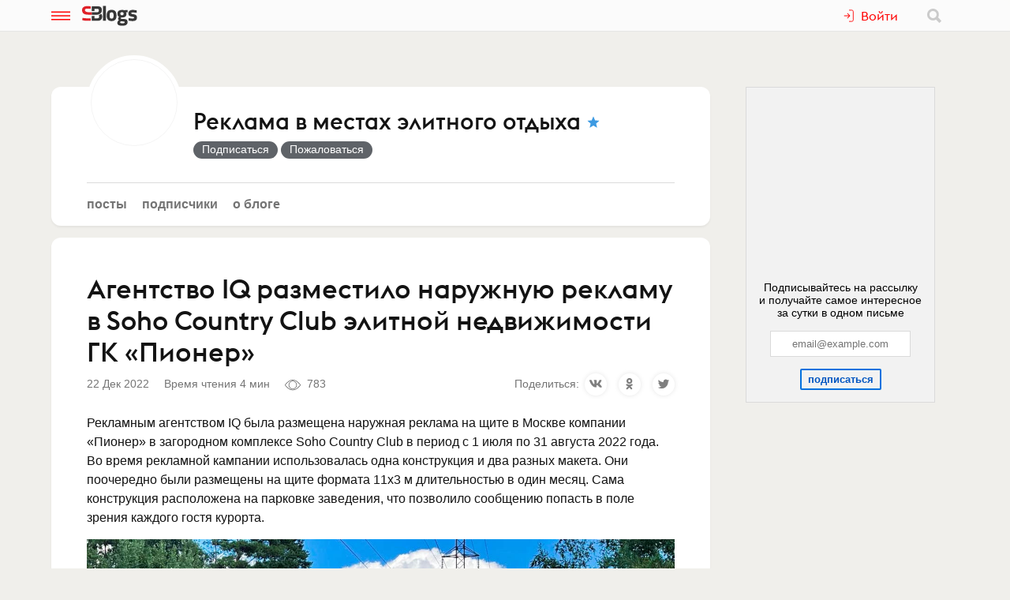

--- FILE ---
content_type: text/html; charset=utf-8
request_url: https://www.sostav.ru/blogs/137596/35885
body_size: 14071
content:
<!doctype html>
<html data-n-head-ssr lang="ru" data-n-head="%7B%22lang%22:%7B%22ssr%22:%22ru%22%7D%7D">
<head >
    <meta data-n-head="ssr" name="robots" content="index, follow"><meta data-n-head="ssr" charset="utf-8"><meta data-n-head="ssr" name="viewport" content="width=device-width, initial-scale=1"><meta data-n-head="ssr" name="msapplication-TileColor" content="#ffffff"><meta data-n-head="ssr" name="theme-color" content="#ffffff"><meta data-n-head="ssr" name="twitter:card" content="summary_large_image"><meta data-n-head="ssr" data-hid="description" name="description" content="Рекламным агентством IQ была размещена наружная реклама на щите в Москве компании «Пионер» в загородном комплексе Soho Country Club в период…"><meta data-n-head="ssr" data-hid="og:url" name="og:url" property="og:url" content="https://www.sostav.ru/blogs/137596/35885"><meta data-n-head="ssr" data-hid="og:title" name="og:title" property="og:title" content="Агентство IQ разместило наружную рекламу в Soho Country Club элитной недвижимости ГК «Пионер»"><meta data-n-head="ssr" data-hid="og:description" name="og:description" property="og:description" content="Рекламным агентством IQ была размещена наружная реклама на щите в Москве компании «Пионер» в загородном комплексе Soho Country Club в период…"><meta data-n-head="ssr" data-hid="og:image" property="og:image" content="https://www.sostav.ru/appi/blogs/feedSocialImage/get?feedId=35885"><meta data-n-head="ssr" data-hid="og:image:width" property="og:image:width" content="1024"><meta data-n-head="ssr" data-hid="og:image:height" property="og:image:height" content="512"><title>Агентство IQ разместило наружную рекламу в Soho Country Club элитной недвижимости ГК «Пионер»</title><base href="/blogs/"><link data-n-head="ssr" rel="apple-touch-icon" sizes="180x180" href="/blogs/favicon/apple-touch-icon.png"><link data-n-head="ssr" rel="icon" type="image/png" sizes="32x32" href="/blogs/favicon/favicon-32x32.png"><link data-n-head="ssr" rel="icon" type="image/png" sizes="16x16" href="/blogs/favicon/favicon-16x16.png"><link data-n-head="ssr" rel="manifest" href="/blogs/site.webmanifest"><link data-n-head="ssr" rel="mask-icon" href="/blogs/favicon/safari-pinned-tab.svg" color="#ff0000"><link data-n-head="ssr" rel="alternate" type="application/rss+xml" href="https://www.sostav.ru/blogsWebServices/ya/feeds/137596.xml" title="Реклама в местах элитного отдыха"><link data-n-head="ssr" rel="alternate" type="application/rss+xml" href="https://www.sostav.ru/blogsWebServices/ya/comments/137596.xml" title="Реклама в местах элитного отдыха"><link data-n-head="ssr" rel="alternate" type="application/rss+xml" href="https://www.sostav.ru/blogsWebServices/blog/137596.xml" title="Реклама в местах элитного отдыха"><link data-n-head="ssr" rel="canonical" href="https://www.sostav.ru/blogs/137596/35885"><script data-n-head="ssr" type="application/ld+json">{"@context":"https://schema.org","@type":"BreadcrumbList","itemListElement":[{"@type":"ListItem","position":1,"item":{"@id":"/blogs/","name":"Бизнес-блоги"}},{"@type":"ListItem","position":2,"item":{"@id":"/blogs/137596","name":"Реклама в местах элитного отдыха"}},{"@type":"ListItem","position":3,"item":{"@id":"/blogs/137596/35885","name":"Агентство IQ разместило наружную рекламу в Soho Country Club элитной недвижимости ГК «Пионер»"}}]}</script><link rel="modulepreload" href="/blogs/_nuxt/cf9f155.modern.js" as="script"><link rel="modulepreload" href="/blogs/_nuxt/5e78372.modern.js" as="script"><link rel="preload" href="/blogs/_nuxt/css/fa90f28.css" as="style"><link rel="modulepreload" href="/blogs/_nuxt/492b76e.modern.js" as="script"><link rel="preload" href="/blogs/_nuxt/css/4efb3e6.css" as="style"><link rel="modulepreload" href="/blogs/_nuxt/9bc48dd.modern.js" as="script"><link rel="modulepreload" href="/blogs/_nuxt/79d5775.modern.js" as="script"><link rel="preload" href="/blogs/_nuxt/css/68a0aec.css" as="style"><link rel="modulepreload" href="/blogs/_nuxt/8014e00.modern.js" as="script"><link rel="stylesheet" href="/blogs/_nuxt/css/fa90f28.css"><link rel="stylesheet" href="/blogs/_nuxt/css/4efb3e6.css"><link rel="stylesheet" href="/blogs/_nuxt/css/68a0aec.css">
</head>
<body >
<div data-server-rendered="true" id="__nuxt"><!----><div id="__layout"><div class="bl p-r"><!----> <div class="bl-header"><div class="bl-container"><div class="bl-header__inner"><div class="d-flex bl-header__brand-group"><button type="button" class="bl-header__item bl-header__menubtn"><svg xmlns="http://www.w3.org/2000/svg" class="bl-header__icon icon sprite-icons"><use href="/blogs/_nuxt/ca3a3a4e1a0de7558f2535186dc3c1f3.svg#i-burger" xlink:href="/blogs/_nuxt/ca3a3a4e1a0de7558f2535186dc3c1f3.svg#i-burger"></use></svg></button> <a href="/blogs/" class="bl-header__brand nuxt-link-active"><svg xmlns="http://www.w3.org/2000/svg" class="bl-header__brand-image icon sprite-icons"><use href="/blogs/_nuxt/ca3a3a4e1a0de7558f2535186dc3c1f3.svg#i-sblogs-logo" xlink:href="/blogs/_nuxt/ca3a3a4e1a0de7558f2535186dc3c1f3.svg#i-sblogs-logo"></use></svg></a></div> <!----> <div class="d-flex ai-c"><!----> <div class="bl-header__search"><form action="/search" aria-label="search" class="d-flex ai-c p-r ml-1 bl-search d-none"><div class="bl-search__input-wrap"><input type="text" name="term" placeholder="Найти в блогах" value="" class="bl-input bl-search__input pr-3"></div> <button type="submit" title="Найти в блогах" class="bl-btn bl-btn--clear bl-btn--sm bl-search__btn"><svg xmlns="http://www.w3.org/2000/svg" class="bl-icon fill-gray icon sprite-icons"><use href="/blogs/_nuxt/ca3a3a4e1a0de7558f2535186dc3c1f3.svg#i-search" xlink:href="/blogs/_nuxt/ca3a3a4e1a0de7558f2535186dc3c1f3.svg#i-search"></use></svg></button></form></div></div></div></div></div> <div class="bl__content bl-content pb-1"><!----> <div data-fetch-key="0"><!----> <div data-fetch-key="1" class="bl-container"><div class="bl-columns-dbl mt-768-1"><div class="bl-columns-dbl__col-wide"><div class="bl-card pt-0 pb-1i p-r"><div class="bl-blog-info pb-2"><div class="bl-blog-info__head"><div class="bl-blog-info__avatar bl-bg-avatar bl-bg-avatar--80-120 bl-bg-avatar--round mr-1-1024 c-p" style="background-image:url(/appi/blogs/avatar/blog?blogId=137596&amp;w=max);"></div> <div><div class="bl-blog-info__title mb-05 mt-1 mt-2-1024 d-flex ai-c"><a href="/blogs/137596" class="bl-link nuxt-link-active">Реклама в местах элитного отдыха</a> <svg xmlns="http://www.w3.org/2000/svg" class="bl-icon--sm fill-blue2 ml-05 icon sprite-icons"><title>Рекомендуем</title><use href="/blogs/_nuxt/ca3a3a4e1a0de7558f2535186dc3c1f3.svg#i-star" xlink:href="/blogs/_nuxt/ca3a3a4e1a0de7558f2535186dc3c1f3.svg#i-star"></use></svg></div> <!----></div></div></div> <div class="mt-1"><ul class="bl-hmenu tt-lc"><li><a href="/blogs/137596" class="bl-link fw-600 bl-exact-active nuxt-link-active">Посты</a></li> <li><a href="/blogs/137596/subscribers" class="bl-link fw-600 bl-exact-active">Подписчики</a></li> <li><a href="/blogs/137596/info" class="bl-link fw-600 bl-exact-active">О блоге</a></li></ul></div></div> <div class="mt-1"><div class="bl-card bl-feed"><div><h1 class="bl-feed__title mb-05">Агентство IQ&nbsp;разместило наружную рекламу в&nbsp;Soho Country Club элитной недвижимости ГК&nbsp;«Пионер»</h1> <div class="d-flex-768 ai-c jc-sb"><div class="bl-text-small t-m mb-05"><span>2022-12-22 15:14:58</span> <span class="ml-1">Время чтения 4 мин</span> <span class="bl-fteaser-s__bot__item ml-1 ws-nw"><svg xmlns="http://www.w3.org/2000/svg" class="bl-fteaser-s__bot__icon icon sprite-icons"><use href="/blogs/_nuxt/ca3a3a4e1a0de7558f2535186dc3c1f3.svg#i-eye" xlink:href="/blogs/_nuxt/ca3a3a4e1a0de7558f2535186dc3c1f3.svg#i-eye"></use></svg> 783</span> <!----> <!----></div> <!----></div> <div class="bl-feed__body bl-feed__body--blocks bl-feed__body bl-feed__body--component"><p>Рекламным агентством IQ была размещена наружная реклама на щите в
Москве компании «Пионер» в загородном комплексе Soho Country Club в период с 1 июля по 31 августа 2022 года. Во время рекламной
кампании использовалась одна конструкция и два разных макета. Они поочередно
были размещены на щите формата 11х3 м длительностью в один месяц. Сама конструкция расположена на
парковке заведения, что позволило сообщению попасть в поле зрения каждого гостя
курорта.</p><div class="bl-feed-block bl-feed-image"><div class="bl-feed-image__in"><a href="/blogs/images/feeds/31/60945.jpg" class="bl-feed-image__link"><!----> <img src="/blogs/images/feeds/31/60945.jpg" alt="" class="bl-feed-image__pic"></a></div> <!----></div><div class="bl-feed-block bl-feed-image"><div class="bl-feed-image__in"><a href="/blogs/images/feeds/31/60947.jpg" class="bl-feed-image__link"><!----> <img src="/blogs/images/feeds/31/60947.jpg" alt="" class="bl-feed-image__pic"></a></div> <!----></div><p>Площадка – Soho Country Club</p><p>На территории клуба можно найти практически все необходимое для
летнего отдыха: пляж с золотым песком и бунгало, пальмы, яхт-клуб и бассейн, площадки
для волейбола и мини-футбола, ресторан с видом на берег залива и пляжный бар. Здесь
проводятся корпоративные и праздничные события от 20 до 800 человек.
Собственные шоу-программы, высококлассный сервис, знаменитая кухня Soho Rooms,
транспортная доступность, уникальный стиль – формула успеха Soho Country Club. </p><p>Аудитория Soho Country Club</p><p>Концепция этого элитного загородного клуба- тропический курорт,
который расположен недалеко от города - всего в 1 км от МКАД. Soho- оптимальное
место отдыха для занятой публики. Ввиду плотного графика, не каждый
предприниматель располагает временем, чтобы отправиться в отпуск за границу. Бизнес-процессы
требуют постоянного присутствия, концентрации и высокой мобильности. Этот
курорт становится местом, где на несколько дней состоятельная публика оставляет
заботы за пределами территории и наслаждается моментом здесь и сейчас. Поэтому
этот клуб так любят известные бизнесмены, топ-менеджеры, банкиры, инфлюенсеры,
спортсмены и медийные личности.</p><p><a target="_blank" rel="noopener" href="https://iq-reklama.com/properties/%d0%bd%d0%b0%d1%80%d1%83%d0%b6%d0%bd%d0%b0%d1%8f-%d1%80%d0%b5%d0%ba%d0%bb%d0%b0%d0%bc%d0%b0-%d0%b2-soho-country-club/">Реклама
в Soho Country Club </a></p><p>Клуб расположен на Новорижском шоссе, часть которого входит в
состав «Рублевки». Это один из самых дорогих районов не только в Москве, но и в
России. Здесь проживают успешные представители разных сфер деятельности:
бизнес, программирование, финансы, государственная служба, эстрада и кино. Такое
местоположение обеспечивает курорт визитами самой состоятельной и влиятельной
публики России. Наружная реклама в Soho Country Club – возможность рассказать о
своем бренде избранной аудитории.</p><div class="bl-feed-block bl-feed-image"><div class="bl-feed-image__in"><a href="/blogs/images/feeds/31/60970.jpg" class="bl-feed-image__link"><!----> <img src="/blogs/images/feeds/31/60970.jpg" alt="" class="bl-feed-image__pic"></a></div> <!----></div><p>Клиент – ГК «Пионер»</p><p>Группа компаний «Пионер» ведет свою деятельность с 2001 года. Она специализируется
на жилой и коммерческой застройке в Москве и Санкт-Петербурге. Общая площадь
проектов компании – 2,1 млн кв. м. Рекламируемый проект - премиальный жилой
комплекс High Life в самом центре Москвы. Здесь, в 6 современных корпусах, имеются
частный кинозал, библиотека с камином, коворкинг, зал для занятий с тренером, двухуровневый
внутренний двор и массажный кабинет.</p><p>Реклама в местах элитного отдыха</p><p><a target="_blank" rel="noopener" href="https://iq-reklama.com/%d0%b0%d0%b3%d0%b5%d0%bd%d1%82%d1%81%d1%82%d0%b2%d0%be-%d0%bd%d0%b0%d1%80%d1%83%d0%b6%d0%bd%d0%be%d0%b9-%d1%80%d0%b5%d0%ba%d0%bb%d0%b0%d0%bc%d1%8b-iq/">Рекламное агентство IQ </a>– оператор наружной, индор и BTL рекламы в
местах элитного отдыха. Компания размещает клиентов в яхт и гольф-клубах,
горнолыжных курортах, премиальных фитнес и spa-центрах, вертолетных и конных
клубах, ресторанах «Рублевки», Москва-сити. На данный момент количество рекламных
конструкций превысило 2&nbsp;500 штук. Агентство IQ работает в Сочи,
Санкт-Петербурге и Москве. </p><p>Напоминаем, что ранее мы провели <a target="_blank" rel="noopener" href="https://iq-reklama.com/indoor-reklama-v-otele-rodina-reklama-ehlitnoj-nedvizhimosti-v-sochi/">рекламную кампанию в отеле Rodina
элитной недвижимости Savvin в Сочи.</a></p></div> <div class="my-2 pt-2 bt-1"><div class="bl-tagline bl-feed__tags mb-1"><span class="bl-tagline__title mr-1">Категории:</span> <a href="/blogs/cat/11" class="bl-tagline__tag mr-1">Кейсы</a></div> <div class="bl-tagline bl-feed__tags mb-1"><span class="bl-tagline__title mr-1">Теги:</span> <a href="/blogs/tags/232" class="bl-tagline__tag mr-1">наружная реклама</a><a href="/blogs/tags/17209" class="bl-tagline__tag mr-1">наружная реклама в Москве</a><a href="/blogs/tags/22764" class="bl-tagline__tag mr-1">реклама в местах элитного отдыха</a><a href="/blogs/tags/23709" class="bl-tagline__tag mr-1">реклама в Москве</a><a href="/blogs/tags/26516" class="bl-tagline__tag mr-1">реклама на щитах</a><a href="/blogs/tags/37339" class="bl-tagline__tag mr-1">реклама на курорте</a><a href="/blogs/tags/38240" class="bl-tagline__tag mr-1">реклама в soho country club</a><a href="/blogs/tags/38241" class="bl-tagline__tag mr-1">реклама на пляже</a><a href="/blogs/tags/38242" class="bl-tagline__tag mr-1">soho country club</a></div> <!----></div> <div class="bl-card__bottom-bar py-1 bg-color-gray-1"><div class="d-flex jc-sb ai-c t-m bl-text-small"><!----></div></div></div></div> <!----></div></div> <div class="bl-columns-dbl__col bl-cover-overlay__spacer"><!----></div></div> <div class="mt-2"><div class="p-1 p-768-0"><div data-fetch-key="2"><div class="bl-card__header__text">Другие материалы блога</div> <div class="observable-block d-flex fw-w jc-sb"><a href="/blogs/137596/74646" class="mt-1 bl-card bl-card--shadow-none bl-link-clear d-block p-r o-h pb-0 observable-item w-320-100 w-768-50 w-1024-33"><div data-src="https://www.sostav.ru/blogs/images/feeds/91/181789.jpg" class="bl-bg-image-16x9 bl-bg-image-contrast bg-size-cover p-a t-0 l-0"></div> <div class="p-r bl-bg-image-16x9"><div class="p-a t-0 l-0"><span class="bl-card__header__text lh-12">Захват ключевых точек: как агентство IQ&nbsp;продолжило диалог с&nbsp;аудиторией ПМЭФ даже на&nbsp;Арбате.</span></div> <div class="mb-1 px-05 p-a b-0 r-0 bl-text-small fw-600"><span class="bl-text-small"><span>2026-01-14 13:56:24</span> <span class="ml-1"><svg xmlns="http://www.w3.org/2000/svg" class="bl-fteaser-s__bot__icon icon sprite-icons"><use href="/blogs/_nuxt/ca3a3a4e1a0de7558f2535186dc3c1f3.svg#i-eye" xlink:href="/blogs/_nuxt/ca3a3a4e1a0de7558f2535186dc3c1f3.svg#i-eye"></use></svg>
                            1288
                        </span> <!----> <!----></span></div></div></a><a href="/blogs/137596/74570" class="mt-1 bl-card bl-card--shadow-none bl-link-clear d-block p-r o-h pb-0 observable-item w-320-100 w-768-50 w-1024-33"><div data-src="https://www.sostav.ru/blogs/images/feeds/91/181584.jpg" class="bl-bg-image-16x9 bl-bg-image-contrast bg-size-cover p-a t-0 l-0"></div> <div class="p-r bl-bg-image-16x9"><div class="p-a t-0 l-0"><span class="bl-card__header__text lh-12">Горный курорт в&nbsp;сердце столицы: как агентство IQ&nbsp;привлекло миллионы взглядов к&nbsp;«Газпром Поляне»</span></div> <div class="mb-1 px-05 p-a b-0 r-0 bl-text-small fw-600"><span class="bl-text-small"><span>2026-01-13 12:41:23</span> <span class="ml-1"><svg xmlns="http://www.w3.org/2000/svg" class="bl-fteaser-s__bot__icon icon sprite-icons"><use href="/blogs/_nuxt/ca3a3a4e1a0de7558f2535186dc3c1f3.svg#i-eye" xlink:href="/blogs/_nuxt/ca3a3a4e1a0de7558f2535186dc3c1f3.svg#i-eye"></use></svg>
                            1257
                        </span> <!----> <!----></span></div></div></a><a href="/blogs/137596/74510" class="mt-1 bl-card bl-card--shadow-none bl-link-clear d-block p-r o-h pb-0 observable-item w-320-100 w-768-50 w-1024-33"><div data-src="https://www.sostav.ru/blogs/images/feeds/91/181450.jpg" class="bl-bg-image-16x9 bl-bg-image-contrast bg-size-cover p-a t-0 l-0"></div> <div class="p-r bl-bg-image-16x9"><div class="p-a t-0 l-0"><span class="bl-card__header__text lh-12">Точное попадание в&nbsp;лунку: рекламное агентство IQ&nbsp;выбрало гольф-клубы для продвижения премиального ЖК&nbsp;«Узоры».</span></div> <div class="mb-1 px-05 p-a b-0 r-0 bl-text-small fw-600"><span class="bl-text-small"><span>2026-01-12 15:53:27</span> <span class="ml-1"><svg xmlns="http://www.w3.org/2000/svg" class="bl-fteaser-s__bot__icon icon sprite-icons"><use href="/blogs/_nuxt/ca3a3a4e1a0de7558f2535186dc3c1f3.svg#i-eye" xlink:href="/blogs/_nuxt/ca3a3a4e1a0de7558f2535186dc3c1f3.svg#i-eye"></use></svg>
                            1341
                        </span> <!----> <!----></span></div></div></a><a href="/blogs/137596/74466" class="mt-1 bl-card bl-card--shadow-none bl-link-clear d-block p-r o-h pb-0 observable-item w-320-100 w-768-50 w-1024-33"><div data-src="https://www.sostav.ru/blogs/images/feeds/91/181322.jpg" class="bl-bg-image-16x9 bl-bg-image-contrast bg-size-cover p-a t-0 l-0"></div> <div class="p-r bl-bg-image-16x9"><div class="p-a t-0 l-0"><span class="bl-card__header__text lh-12">Рекламное агентство IQ&nbsp;запустило indoor-кампанию для Aura SPA в&nbsp;бизнес-центрах Москвы.</span></div> <div class="mb-1 px-05 p-a b-0 r-0 bl-text-small fw-600"><span class="bl-text-small"><span>2026-01-11 14:35:58</span> <span class="ml-1"><svg xmlns="http://www.w3.org/2000/svg" class="bl-fteaser-s__bot__icon icon sprite-icons"><use href="/blogs/_nuxt/ca3a3a4e1a0de7558f2535186dc3c1f3.svg#i-eye" xlink:href="/blogs/_nuxt/ca3a3a4e1a0de7558f2535186dc3c1f3.svg#i-eye"></use></svg>
                            962
                        </span> <!----> <!----></span></div></div></a><a href="/blogs/137596/74465" class="mt-1 bl-card bl-card--shadow-none bl-link-clear d-block p-r o-h pb-0 observable-item w-320-100 w-768-50 w-1024-33"><div data-src="https://www.sostav.ru/blogs/images/feeds/91/181308.jpg" class="bl-bg-image-16x9 bl-bg-image-contrast bg-size-cover p-a t-0 l-0"></div> <div class="p-r bl-bg-image-16x9"><div class="p-a t-0 l-0"><span class="bl-card__header__text lh-12">Для инвесторов и&nbsp;эстетов: как агентство IQ&nbsp;провело спонсорство «Бадаевского» проекта в&nbsp;мире, где деньги — искусство</span></div> <div class="mb-1 px-05 p-a b-0 r-0 bl-text-small fw-600"><span class="bl-text-small"><span>2026-01-11 13:43:45</span> <span class="ml-1"><svg xmlns="http://www.w3.org/2000/svg" class="bl-fteaser-s__bot__icon icon sprite-icons"><use href="/blogs/_nuxt/ca3a3a4e1a0de7558f2535186dc3c1f3.svg#i-eye" xlink:href="/blogs/_nuxt/ca3a3a4e1a0de7558f2535186dc3c1f3.svg#i-eye"></use></svg>
                            1167
                        </span> <!----> <!----></span></div></div></a><a href="/blogs/137596/74446" class="mt-1 bl-card bl-card--shadow-none bl-link-clear d-block p-r o-h pb-0 observable-item w-320-100 w-768-50 w-1024-33"><div data-src="https://www.sostav.ru/blogs/images/feeds/91/181242.jpg" class="bl-bg-image-16x9 bl-bg-image-contrast bg-size-cover p-a t-0 l-0"></div> <div class="p-r bl-bg-image-16x9"><div class="p-a t-0 l-0"><span class="bl-card__header__text lh-12">От Москва-Сити до&nbsp;глянца: рекламное агентство IQ&nbsp;реализовало комплексную кампанию для «Газпром Поляны».</span></div> <div class="mb-1 px-05 p-a b-0 r-0 bl-text-small fw-600"><span class="bl-text-small"><span>2026-01-10 15:52:23</span> <span class="ml-1"><svg xmlns="http://www.w3.org/2000/svg" class="bl-fteaser-s__bot__icon icon sprite-icons"><use href="/blogs/_nuxt/ca3a3a4e1a0de7558f2535186dc3c1f3.svg#i-eye" xlink:href="/blogs/_nuxt/ca3a3a4e1a0de7558f2535186dc3c1f3.svg#i-eye"></use></svg>
                            1115
                        </span> <!----> <!----></span></div></div></a></div></div></div> <!----> <div class="p-1 p-768-0"><div data-fetch-key="3"><div class="bl-card__header__text mt-1">Еще материалы</div> <div class="observable-block d-flex fw-w jc-sb"><a href="/blogs/31628/74885" class="mt-1 bl-card bl-card--shadow-none bl-link-clear d-block p-r o-h pb-0 observable-item w-320-100 w-768-50 w-1200-33"><div data-src="https://www.sostav.ru/blogs/images/feeds/92/182547.jpg" class="bl-bg-image-16x9 bl-bg-image-contrast bg-size-cover p-a t-0 l-0"></div> <div class="p-r bl-bg-image-16x9"><div class="p-a t-0 l-0"><span class="bl-card__header__text lh-12">Полезный дайджест про наружную рекламу</span></div> <div class="mb-1 px-05 p-a b-0 r-0 bl-text-small fw-600"><span class="bl-text-small"><span>2026-01-18 15:24:39</span> <span class="ml-1"><svg xmlns="http://www.w3.org/2000/svg" class="bl-fteaser-s__bot__icon icon sprite-icons"><use href="/blogs/_nuxt/ca3a3a4e1a0de7558f2535186dc3c1f3.svg#i-eye" xlink:href="/blogs/_nuxt/ca3a3a4e1a0de7558f2535186dc3c1f3.svg#i-eye"></use></svg>
                            46
                        </span> <!----> <!----></span></div></div></a><a href="/blogs/263188/74843" class="mt-1 bl-card bl-card--shadow-none bl-link-clear d-block p-r o-h pb-0 observable-item w-320-100 w-768-50 w-1200-33"><div data-src="https://www.sostav.ru/blogs/images/feeds/92/182475.jpg" class="bl-bg-image-16x9 bl-bg-image-contrast bg-size-cover p-a t-0 l-0"></div> <div class="p-r bl-bg-image-16x9"><div class="p-a t-0 l-0"><span class="bl-card__header__text lh-12">Как я&nbsp;машину продавал</span></div> <div class="mb-1 px-05 p-a b-0 r-0 bl-text-small fw-600"><span class="bl-text-small"><span>2026-01-16 19:07:02</span> <span class="ml-1"><svg xmlns="http://www.w3.org/2000/svg" class="bl-fteaser-s__bot__icon icon sprite-icons"><use href="/blogs/_nuxt/ca3a3a4e1a0de7558f2535186dc3c1f3.svg#i-eye" xlink:href="/blogs/_nuxt/ca3a3a4e1a0de7558f2535186dc3c1f3.svg#i-eye"></use></svg>
                            298
                        </span> <!----> <!----></span></div></div></a><a href="/blogs/52884/74798" class="mt-1 bl-card bl-card--shadow-none bl-link-clear d-block p-r o-h pb-0 observable-item w-320-100 w-768-50 w-1200-33"><div data-src="https://www.sostav.ru/blogs/images/feeds/92/182308.jpg" class="bl-bg-image-16x9 bl-bg-image-contrast bg-size-cover p-a t-0 l-0"></div> <div class="p-r bl-bg-image-16x9"><div class="p-a t-0 l-0"><span class="bl-card__header__text lh-12">Эксперт АБКР проведёт вебинар на&nbsp;платформе бизнес-сообщества Electronica Connect</span></div> <div class="mb-1 px-05 p-a b-0 r-0 bl-text-small fw-600"><span class="bl-text-small"><span>2026-01-16 12:59:41</span> <span class="ml-1"><svg xmlns="http://www.w3.org/2000/svg" class="bl-fteaser-s__bot__icon icon sprite-icons"><use href="/blogs/_nuxt/ca3a3a4e1a0de7558f2535186dc3c1f3.svg#i-eye" xlink:href="/blogs/_nuxt/ca3a3a4e1a0de7558f2535186dc3c1f3.svg#i-eye"></use></svg>
                            433
                        </span> <!----> <!----></span></div></div></a><a href="/blogs/52884/74761" class="mt-1 bl-card bl-card--shadow-none bl-link-clear d-block p-r o-h pb-0 observable-item w-320-100 w-768-50 w-1200-33"><div data-src="https://www.sostav.ru/blogs/images/feeds/92/182176.jpg" class="bl-bg-image-16x9 bl-bg-image-contrast bg-size-cover p-a t-0 l-0"></div> <div class="p-r bl-bg-image-16x9"><div class="p-a t-0 l-0"><span class="bl-card__header__text lh-12">Амбассадоры АБКР выступят на&nbsp;конференции по&nbsp;маркетингу молочной отрасли в&nbsp;рамках DairyTech</span></div> <div class="mb-1 px-05 p-a b-0 r-0 bl-text-small fw-600"><span class="bl-text-small"><span>2026-01-15 19:29:01</span> <span class="ml-1"><svg xmlns="http://www.w3.org/2000/svg" class="bl-fteaser-s__bot__icon icon sprite-icons"><use href="/blogs/_nuxt/ca3a3a4e1a0de7558f2535186dc3c1f3.svg#i-eye" xlink:href="/blogs/_nuxt/ca3a3a4e1a0de7558f2535186dc3c1f3.svg#i-eye"></use></svg>
                            598
                        </span> <!----> <!----></span></div></div></a><a href="/blogs/263188/74755" class="mt-1 bl-card bl-card--shadow-none bl-link-clear d-block p-r o-h pb-0 observable-item w-320-100 w-768-50 w-1200-33"><div data-src="https://www.sostav.ru/blogs/images/feeds/92/182156.jpg" class="bl-bg-image-16x9 bl-bg-image-contrast bg-size-cover p-a t-0 l-0"></div> <div class="p-r bl-bg-image-16x9"><div class="p-a t-0 l-0"><span class="bl-card__header__text lh-12">Будущее YouTube</span></div> <div class="mb-1 px-05 p-a b-0 r-0 bl-text-small fw-600"><span class="bl-text-small"><span>2026-01-15 18:12:11</span> <span class="ml-1"><svg xmlns="http://www.w3.org/2000/svg" class="bl-fteaser-s__bot__icon icon sprite-icons"><use href="/blogs/_nuxt/ca3a3a4e1a0de7558f2535186dc3c1f3.svg#i-eye" xlink:href="/blogs/_nuxt/ca3a3a4e1a0de7558f2535186dc3c1f3.svg#i-eye"></use></svg>
                            418
                        </span> <span class="ml-1"><svg xmlns="http://www.w3.org/2000/svg" class="bl-fteaser-s__bot__icon icon sprite-icons"><use href="/blogs/_nuxt/ca3a3a4e1a0de7558f2535186dc3c1f3.svg#i-comment" xlink:href="/blogs/_nuxt/ca3a3a4e1a0de7558f2535186dc3c1f3.svg#i-comment"></use></svg>
                            1
                        </span> <!----></span></div></div></a><a href="/blogs/3119/74736" class="mt-1 bl-card bl-card--shadow-none bl-link-clear d-block p-r o-h pb-0 observable-item w-320-100 w-768-50 w-1200-33"><div data-src="https://www.sostav.ru/blogs/images/feeds/92/182112.jpg" class="bl-bg-image-16x9 bl-bg-image-contrast bg-size-cover p-a t-0 l-0"></div> <div class="p-r bl-bg-image-16x9"><div class="p-a t-0 l-0"><span class="bl-card__header__text lh-12">Архитектурно-орнаментальные главы подготовлены</span></div> <div class="mb-1 px-05 p-a b-0 r-0 bl-text-small fw-600"><span class="bl-text-small"><span>2026-01-15 14:48:33</span> <span class="ml-1"><svg xmlns="http://www.w3.org/2000/svg" class="bl-fteaser-s__bot__icon icon sprite-icons"><use href="/blogs/_nuxt/ca3a3a4e1a0de7558f2535186dc3c1f3.svg#i-eye" xlink:href="/blogs/_nuxt/ca3a3a4e1a0de7558f2535186dc3c1f3.svg#i-eye"></use></svg>
                            429
                        </span> <!----> <!----></span></div></div></a></div></div></div></div></div></div></div> <!----> <!----><!----><!----><!----><!----><!----><!----><!----><!----></div></div></div><script>window.__NUXT__=(function(a,b,c,d,e,f,g,h,i,j,k,l,m,n,o,p,q,r,s,t,u,v,w,x,y,z,A,B,C,D,E,F,G,H,I,J,K,L,M,N,O,P,Q,R,S,T,U,V,W,X,Y,Z,_,$,aa,ab,ac,ad,ae,af,ag,ah,ai,aj,ak,al){return {layout:"blogs",data:[{blog:b,fetchErrors:M},{}],fetch:{"0":{blog:{blogId:c,title:u,notes:"Агентство наружной рекламы IQ специализируется на размещении рекламы в местах элитного отдыха. В блоге мы делимся с читателями мировыми и российскими кейсами рекламы в местах элитного отдыха (горнолыж",created:"2015-02-02 17:47:40",feedsCount:312,postsCount:25,lastFeedDate:N,lastFeedId:O,hits:711843,subscribersCount:14,isCorporate:a,company:n,ballsAvg:"4.880598",logoExists:g,blogVerified:a,ownerData:{id:c,username:h,avatar:i,avatarExists:a},userSubscribed:b,notesFull:"Агентство наружной рекламы IQ специализируется на размещении рекламы в местах элитного отдыха. В блоге мы делимся с читателями мировыми и российскими кейсами рекламы в местах элитного отдыха (горнолыжные курорты, гольф-, яхт-клубы и т.д.), новостями нашей компании (обновление адресной программы, анонсирование новых направлений деятельности).",coverImage:f,avatar:o,meta:{title:u,desc:"Агентство наружной рекламы IQ специализируется на размещении рекламы в местах элитного отдыха. В блоге мы делимся с читателями мировыми и российскими кейсами рекламы в местах элитного отдыха...",canonical:"https:\u002F\u002Fwww.sostav.ru\u002Fblogs\u002F137596",image:"https:\u002F\u002Fwww.sostav.ru\u002Fappi\u002Fblogs\u002FblogSocialImage\u002Fget?blogId=137596",imageWidth:1024,imageHeight:512,jsonLd:[{"@context":P,"@type":Q,itemListElement:[{"@type":v,position:R,item:{"@id":D,name:S}},{"@type":v,position:T,item:{"@id":U,name:u}}]}]}},fetchErrors:M},"1":{feed:{IDFEED:"35885",IDUSER:c,IDPOSTER:c,IDCATEGORY:q,TITLE:"Агентство IQ&nbsp;разместило наружную рекламу в&nbsp;Soho Country Club элитной недвижимости ГК&nbsp;«Пионер»",BODY:"\u003Cp\u003EРекламным агентством IQ была размещена наружная реклама на щите в Москве компании «Пионер» в загородном комплексе Soho Country Club в период с 1 июля по 31 августа 2022 года. Во время рекламной кампании использовалась одна конструкция и два разных макета. Они поочередно были размещены на щите формата 11х3 м длительностью в один месяц. Сама конструкция расположена на парковке заведения, что позволило сообщению попасть в поле зрения каждого гостя курорта.\u003C\u002Fp\u003E\u003Cfigure class=\"f-block f-block-image\"\u003E\u003Cimg src=\"\u002Fblogs\u002Fimages\u002Ffeeds\u002F31\u002F60945.jpg\" class=\"f-block-image__pic\" \u002F\u003E\u003C\u002Ffigure\u003E\u003Cfigure class=\"f-block f-block-image\"\u003E\u003Cimg src=\"\u002Fblogs\u002Fimages\u002Ffeeds\u002F31\u002F60947.jpg\" class=\"f-block-image__pic\" \u002F\u003E\u003C\u002Ffigure\u003E\u003Cp\u003EПлощадка – Soho Country Club\u003C\u002Fp\u003E\u003Cp\u003EНа территории клуба можно найти практически все необходимое для летнего отдыха: пляж с золотым песком и бунгало, пальмы, яхт-клуб и бассейн, площадки для волейбола и мини-футбола, ресторан с видом на берег залива и пляжный бар. Здесь проводятся корпоративные и праздничные события от 20 до 800 человек. Собственные шоу-программы, высококлассный сервис, знаменитая кухня Soho Rooms, транспортная доступность, уникальный стиль – формула успеха Soho Country Club. \u003C\u002Fp\u003E\u003Cp\u003EАудитория Soho Country Club\u003C\u002Fp\u003E\u003Cp\u003EКонцепция этого элитного загородного клуба- тропический курорт, который расположен недалеко от города - всего в 1 км от МКАД. Soho- оптимальное место отдыха для занятой публики. Ввиду плотного графика, не каждый предприниматель располагает временем, чтобы отправиться в отпуск за границу. Бизнес-процессы требуют постоянного присутствия, концентрации и высокой мобильности. Этот курорт становится местом, где на несколько дней состоятельная публика оставляет заботы за пределами территории и наслаждается моментом здесь и сейчас. Поэтому этот клуб так любят известные бизнесмены, топ-менеджеры, банкиры, инфлюенсеры, спортсмены и медийные личности.\u003C\u002Fp\u003E\u003Cp\u003E\u003Ca target=\"_blank\" rel=\"nofollow noreferrer noopener\" href=\"https:\u002F\u002Fiq-reklama.com\u002Fproperties\u002F%d0%bd%d0%b0%d1%80%d1%83%d0%b6%d0%bd%d0%b0%d1%8f-%d1%80%d0%b5%d0%ba%d0%bb%d0%b0%d0%bc%d0%b0-%d0%b2-soho-country-club\u002F\" \u003EРеклама в Soho Country Club \u003C\u002Fa\u003E\u003C\u002Fp\u003E\u003Cp\u003EКлуб расположен на Новорижском шоссе, часть которого входит в состав «Рублевки». Это один из самых дорогих районов не только в Москве, но и в России. Здесь проживают успешные представители разных сфер деятельности: бизнес, программирование, финансы, государственная служба, эстрада и кино. Такое местоположение обеспечивает курорт визитами самой состоятельной и влиятельной публики России. Наружная реклама в Soho Country Club – возможность рассказать о своем бренде избранной аудитории.\u003C\u002Fp\u003E\u003Cfigure class=\"f-block f-block-image\"\u003E\u003Cimg src=\"\u002Fblogs\u002Fimages\u002Ffeeds\u002F31\u002F60970.jpg\" class=\"f-block-image__pic\" \u002F\u003E\u003C\u002Ffigure\u003E\u003Cp\u003EКлиент – ГК «Пионер»\u003C\u002Fp\u003E\u003Cp\u003EГруппа компаний «Пионер» ведет свою деятельность с 2001 года. Она специализируется на жилой и коммерческой застройке в Москве и Санкт-Петербурге. Общая площадь проектов компании – 2,1 млн кв. м. Рекламируемый проект - премиальный жилой комплекс High Life в самом центре Москвы. Здесь, в 6 современных корпусах, имеются частный кинозал, библиотека с камином, коворкинг, зал для занятий с тренером, двухуровневый внутренний двор и массажный кабинет.\u003C\u002Fp\u003E\u003Cp\u003EРеклама в местах элитного отдыха\u003C\u002Fp\u003E\u003Cp\u003E\u003Ca target=\"_blank\" rel=\"nofollow noreferrer noopener\" href=\"https:\u002F\u002Fiq-reklama.com\u002F%d0%b0%d0%b3%d0%b5%d0%bd%d1%82%d1%81%d1%82%d0%b2%d0%be-%d0%bd%d0%b0%d1%80%d1%83%d0%b6%d0%bd%d0%be%d0%b9-%d1%80%d0%b5%d0%ba%d0%bb%d0%b0%d0%bc%d1%8b-iq\u002F\" \u003EРекламное агентство IQ \u003C\u002Fa\u003E– оператор наружной, индор и BTL рекламы в местах элитного отдыха. Компания размещает клиентов в яхт и гольф-клубах, горнолыжных курортах, премиальных фитнес и spa-центрах, вертолетных и конных клубах, ресторанах «Рублевки», Москва-сити. На данный момент количество рекламных конструкций превысило 2 500 штук. Агентство IQ работает в Сочи, Санкт-Петербурге и Москве. \u003C\u002Fp\u003E\u003Cp\u003EНапоминаем, что ранее мы провели \u003Ca target=\"_blank\" rel=\"nofollow noreferrer noopener\" href=\"https:\u002F\u002Fiq-reklama.com\u002Findoor-reklama-v-otele-rodina-reklama-ehlitnoj-nedvizhimosti-v-sochi\u002F\" \u003Eрекламную кампанию в отеле Rodina элитной недвижимости Savvin в Сочи.\u003C\u002Fa\u003E\u003C\u002Fp\u003E",BODY_SOURCE:{time:1671711298346,blocks:[{id:"XaWWA681GD",type:j,data:{text:"Рекламным агентством IQ была размещена наружная реклама на щите в\nМоскве компании «Пионер» в загородном комплексе Soho Country Club в период с 1 июля по 31 августа 2022 года. Во время рекламной\nкампании использовалась одна конструкция и два разных макета. Они поочередно\nбыли размещены на щите формата 11х3 м длительностью в один месяц. Сама конструкция расположена на\nпарковке заведения, что позволило сообщению попасть в поле зрения каждого гостя\nкурорта."}},{id:"9gGsp8GjEA",type:E,data:{image:{type:F,url:"\u002Fblogs\u002Fimages\u002Ffeeds\u002F31\u002F60945.jpg",width:1253,height:940,id:60945},caption:k,link:k,formatWide:b,formatBorder:b}},{id:"VyddX_aQhX",type:E,data:{image:{type:F,url:"\u002Fblogs\u002Fimages\u002Ffeeds\u002F31\u002F60947.jpg",width:1261,height:946,id:60947},caption:k,link:k,formatWide:b,formatBorder:b}},{id:"wzLE4PgZj8",type:j,data:{text:"Площадка – Soho Country Club"}},{id:"oXJL3v8AN2",type:j,data:{text:"На территории клуба можно найти практически все необходимое для\nлетнего отдыха: пляж с золотым песком и бунгало, пальмы, яхт-клуб и бассейн, площадки\nдля волейбола и мини-футбола, ресторан с видом на берег залива и пляжный бар. Здесь\nпроводятся корпоративные и праздничные события от 20 до 800 человек.\nСобственные шоу-программы, высококлассный сервис, знаменитая кухня Soho Rooms,\nтранспортная доступность, уникальный стиль – формула успеха Soho Country Club. "}},{id:"OaWI5mW9h9",type:j,data:{text:"Аудитория Soho Country Club"}},{id:"Xwts85lvC_",type:j,data:{text:"Концепция этого элитного загородного клуба- тропический курорт,\nкоторый расположен недалеко от города - всего в 1 км от МКАД. Soho- оптимальное\nместо отдыха для занятой публики. Ввиду плотного графика, не каждый\nпредприниматель располагает временем, чтобы отправиться в отпуск за границу. Бизнес-процессы\nтребуют постоянного присутствия, концентрации и высокой мобильности. Этот\nкурорт становится местом, где на несколько дней состоятельная публика оставляет\nзаботы за пределами территории и наслаждается моментом здесь и сейчас. Поэтому\nэтот клуб так любят известные бизнесмены, топ-менеджеры, банкиры, инфлюенсеры,\nспортсмены и медийные личности."}},{id:"ADCAX5WUZf",type:j,data:{text:"\u003Ca target=\"_blank\" rel=\"noopener\" href=\"https:\u002F\u002Fiq-reklama.com\u002Fproperties\u002F%d0%bd%d0%b0%d1%80%d1%83%d0%b6%d0%bd%d0%b0%d1%8f-%d1%80%d0%b5%d0%ba%d0%bb%d0%b0%d0%bc%d0%b0-%d0%b2-soho-country-club\u002F\"\u003EРеклама\nв Soho Country Club \u003C\u002Fa\u003E"}},{id:"D8TPFrUMVp",type:j,data:{text:"Клуб расположен на Новорижском шоссе, часть которого входит в\nсостав «Рублевки». Это один из самых дорогих районов не только в Москве, но и в\nРоссии. Здесь проживают успешные представители разных сфер деятельности:\nбизнес, программирование, финансы, государственная служба, эстрада и кино. Такое\nместоположение обеспечивает курорт визитами самой состоятельной и влиятельной\nпублики России. Наружная реклама в Soho Country Club – возможность рассказать о\nсвоем бренде избранной аудитории."}},{id:"x_IhAxuQF3",type:E,data:{image:{type:F,url:"\u002Fblogs\u002Fimages\u002Ffeeds\u002F31\u002F60970.jpg",width:1600,height:1067,id:60970},caption:k,link:k,formatWide:b,formatBorder:b}},{id:"fROsUZp7mD",type:j,data:{text:"Клиент – ГК «Пионер»"}},{id:"76XwAZ9b5L",type:j,data:{text:"Группа компаний «Пионер» ведет свою деятельность с 2001 года. Она специализируется\nна жилой и коммерческой застройке в Москве и Санкт-Петербурге. Общая площадь\nпроектов компании – 2,1 млн кв. м. Рекламируемый проект - премиальный жилой\nкомплекс High Life в самом центре Москвы. Здесь, в 6 современных корпусах, имеются\nчастный кинозал, библиотека с камином, коворкинг, зал для занятий с тренером, двухуровневый\nвнутренний двор и массажный кабинет."}},{id:"cuJNY-oJbV",type:j,data:{text:u}},{id:"4wPVOjsGgi",type:j,data:{text:"\u003Ca target=\"_blank\" rel=\"noopener\" href=\"https:\u002F\u002Fiq-reklama.com\u002F%d0%b0%d0%b3%d0%b5%d0%bd%d1%82%d1%81%d1%82%d0%b2%d0%be-%d0%bd%d0%b0%d1%80%d1%83%d0%b6%d0%bd%d0%be%d0%b9-%d1%80%d0%b5%d0%ba%d0%bb%d0%b0%d0%bc%d1%8b-iq\u002F\"\u003EРекламное агентство IQ \u003C\u002Fa\u003E– оператор наружной, индор и BTL рекламы в\nместах элитного отдыха. Компания размещает клиентов в яхт и гольф-клубах,\nгорнолыжных курортах, премиальных фитнес и spa-центрах, вертолетных и конных\nклубах, ресторанах «Рублевки», Москва-сити. На данный момент количество рекламных\nконструкций превысило 2&nbsp;500 штук. Агентство IQ работает в Сочи,\nСанкт-Петербурге и Москве. "}},{id:"k8HrD3bjwz",type:j,data:{text:"Напоминаем, что ранее мы провели \u003Ca target=\"_blank\" rel=\"noopener\" href=\"https:\u002F\u002Fiq-reklama.com\u002Findoor-reklama-v-otele-rodina-reklama-ehlitnoj-nedvizhimosti-v-sochi\u002F\"\u003Eрекламную кампанию в отеле Rodina\nэлитной недвижимости Savvin в Сочи.\u003C\u002Fa\u003E"}}],version:"2.24.3"},EROTIC:e,HITS:"783",ADDED:"2022-12-22 15:14:58",POSTED:a,TIME_TO_READ:4,BLOGGER_NAME:V,POSTER_NAME:V,TAGS:[["232","наружная реклама"],["17209","наружная реклама в Москве"],["22764","реклама в местах элитного отдыха"],["23709","реклама в Москве"],["26516","реклама на щитах"],["37339","реклама на курорте"],["38240","реклама в soho country club"],["38241","реклама на пляже"],["38242","soho country club"]],COMMENTS:d,SHOW_ON_MAIN:g,bookmarks:d,isBookmarked:d,isSubscribed:e,meta:{title:W,desc:"Рекламным агентством IQ была размещена наружная реклама на щите в Москве компании «Пионер» в загородном комплексе Soho Country Club в период…",canonical:"https:\u002F\u002Fwww.sostav.ru\u002Fblogs\u002F137596\u002F35885",image:"https:\u002F\u002Fwww.sostav.ru\u002Fappi\u002Fblogs\u002FfeedSocialImage\u002Fget?feedId=35885",imageWidth:"1024",imageHeight:"512",jsonLd:[{"@context":P,"@type":Q,itemListElement:[{"@type":v,position:R,item:{"@id":D,name:S}},{"@type":v,position:T,item:{"@id":U,name:u}},{"@type":v,position:3,item:{"@id":"\u002Fblogs\u002F137596\u002F35885",name:W}}]}]},BODY_TYPE:"source",DESC:"Рекламным агентством IQ была размещена наружная реклама на щите в Москве компании «Пионер» в загородном комплексе Soho Country Club в период"},feedLoaded:a,isFeedAdmin:b,isPreview:b},"2":{feeds:[{IDFEED:O,IDUSER:c,IDPOSTER:c,IDCATEGORY:w,ADDED:N,TITLE:"Захват ключевых точек: как агентство IQ&nbsp;продолжило диалог с&nbsp;аудиторией ПМЭФ даже на&nbsp;Арбате.",BODY:X,TEASER:X,POSTS:e,HITS:"1288",FEEDAVGBALL:d,IS_CORPARATE:g,COMPANY:n,TOP_IMAGE:"https:\u002F\u002Fwww.sostav.ru\u002Fblogs\u002Fimages\u002Ffeeds\u002F91\u002F181789.jpg",TOP_IMAGE_WIDTH:p,TOP_IMAGE_HEIGHT:Y,BLOG_TITLE:r,BLOG_VERIFIED:a,ownerData:{id:c,username:h,avatar:i,avatarExists:a},posterData:{id:c,username:h,avatar:i,avatarExists:a},bookmarks:d,isBookmarked:b,isSubscribed:b,embed:f,blogAvatar:o},{IDFEED:"74570",IDUSER:c,IDPOSTER:c,IDCATEGORY:w,ADDED:"2026-01-13 12:41:23",TITLE:"Горный курорт в&nbsp;сердце столицы: как агентство IQ&nbsp;привлекло миллионы взглядов к&nbsp;«Газпром Поляне»",BODY:"С ноября 2025 года агентство IQ запустило размещение курорта Газпром Поляна в Москва-сити и на трассе ТТК в локациях с высокой проходимостью. В ролике анонсировалась новогодняя ночь на курорте Газпром Поляна — праздничное событие с горным пейзажем и организованным отдыхом в формате all-in-one: проживание, развлечения и SPA в одном комплексе. Размещение проводилось на двух медиафасадах: 1. На...",TEASER:"С ноября 2025 года агентство IQ запустило размещение курорта Газпром Поляна в Москва-сити и на трассе ТТК в локациях с высокой проходимостью. В ролике анонсировалась новогодняя ночь на курорте Газпром Поляна — праздничное событие с горным пейзажем и организованным отдыхом в формате all-in-one: проживание, развлечения и SPA в одном комплексе. Размещение проводилось на двух медиафасадах: 1. На башне...",POSTS:e,HITS:"1257",FEEDAVGBALL:d,IS_CORPARATE:g,COMPANY:n,TOP_IMAGE:"https:\u002F\u002Fwww.sostav.ru\u002Fblogs\u002Fimages\u002Ffeeds\u002F91\u002F181584.jpg",TOP_IMAGE_WIDTH:p,TOP_IMAGE_HEIGHT:"719",BLOG_TITLE:r,BLOG_VERIFIED:a,ownerData:{id:c,username:h,avatar:i,avatarExists:a},posterData:{id:c,username:h,avatar:i,avatarExists:a},bookmarks:d,isBookmarked:b,isSubscribed:b,embed:f,blogAvatar:o},{IDFEED:"74510",IDUSER:c,IDPOSTER:c,IDCATEGORY:q,ADDED:"2026-01-12 15:53:27",TITLE:"Точное попадание в&nbsp;лунку: рекламное агентство IQ&nbsp;выбрало гольф-клубы для продвижения премиального ЖК&nbsp;«Узоры».",BODY:Z,TEASER:Z,POSTS:e,HITS:"1341",FEEDAVGBALL:d,IS_CORPARATE:g,COMPANY:n,TOP_IMAGE:"https:\u002F\u002Fwww.sostav.ru\u002Fblogs\u002Fimages\u002Ffeeds\u002F91\u002F181450.jpg",TOP_IMAGE_WIDTH:_,TOP_IMAGE_HEIGHT:_,BLOG_TITLE:r,BLOG_VERIFIED:a,ownerData:{id:c,username:h,avatar:i,avatarExists:a},posterData:{id:c,username:h,avatar:i,avatarExists:a},bookmarks:d,isBookmarked:b,isSubscribed:b,embed:f,blogAvatar:o},{IDFEED:"74466",IDUSER:c,IDPOSTER:c,IDCATEGORY:q,ADDED:"2026-01-11 14:35:58",TITLE:"Рекламное агентство IQ&nbsp;запустило indoor-кампанию для Aura SPA в&nbsp;бизнес-центрах Москвы.",BODY:$,TEASER:$,POSTS:e,HITS:"962",FEEDAVGBALL:d,IS_CORPARATE:g,COMPANY:n,TOP_IMAGE:"https:\u002F\u002Fwww.sostav.ru\u002Fblogs\u002Fimages\u002Ffeeds\u002F91\u002F181322.jpg",TOP_IMAGE_WIDTH:"1066",TOP_IMAGE_HEIGHT:p,BLOG_TITLE:r,BLOG_VERIFIED:a,ownerData:{id:c,username:h,avatar:i,avatarExists:a},posterData:{id:c,username:h,avatar:i,avatarExists:a},bookmarks:d,isBookmarked:b,isSubscribed:b,embed:f,blogAvatar:o},{IDFEED:"74465",IDUSER:c,IDPOSTER:c,IDCATEGORY:w,ADDED:"2026-01-11 13:43:45",TITLE:"Для инвесторов и&nbsp;эстетов: как агентство IQ&nbsp;провело спонсорство «Бадаевского» проекта в&nbsp;мире, где деньги — искусство",BODY:aa,TEASER:aa,POSTS:e,HITS:"1167",FEEDAVGBALL:d,IS_CORPARATE:g,COMPANY:n,TOP_IMAGE:"https:\u002F\u002Fwww.sostav.ru\u002Fblogs\u002Fimages\u002Ffeeds\u002F91\u002F181308.jpg",TOP_IMAGE_WIDTH:p,TOP_IMAGE_HEIGHT:Y,BLOG_TITLE:r,BLOG_VERIFIED:a,ownerData:{id:c,username:h,avatar:i,avatarExists:a},posterData:{id:c,username:h,avatar:i,avatarExists:a},bookmarks:d,isBookmarked:b,isSubscribed:b,embed:f,blogAvatar:o},{IDFEED:"74446",IDUSER:c,IDPOSTER:c,IDCATEGORY:w,ADDED:"2026-01-10 15:52:23",TITLE:"От Москва-Сити до&nbsp;глянца: рекламное агентство IQ&nbsp;реализовало комплексную кампанию для «Газпром Поляны».",BODY:ab,TEASER:ab,POSTS:e,HITS:"1115",FEEDAVGBALL:d,IS_CORPARATE:g,COMPANY:n,TOP_IMAGE:"https:\u002F\u002Fwww.sostav.ru\u002Fblogs\u002Fimages\u002Ffeeds\u002F91\u002F181242.jpg",TOP_IMAGE_WIDTH:p,TOP_IMAGE_HEIGHT:ac,BLOG_TITLE:r,BLOG_VERIFIED:a,ownerData:{id:c,username:h,avatar:i,avatarExists:a},posterData:{id:c,username:h,avatar:i,avatarExists:a},bookmarks:d,isBookmarked:b,isSubscribed:b,embed:f,blogAvatar:o}]},"3":{feeds:[{IDFEED:"74885",IDUSER:x,IDPOSTER:x,IDCATEGORY:e,ADDED:"2026-01-18 15:24:39",TITLE:"Полезный дайджест про наружную рекламу",BODY:ad,TEASER:ad,POSTS:e,HITS:"46",FEEDAVGBALL:d,IS_CORPARATE:g,COMPANY:"Out-of-Home Magazine",TOP_IMAGE:"https:\u002F\u002Fwww.sostav.ru\u002Fblogs\u002Fimages\u002Ffeeds\u002F92\u002F182547.jpg",TOP_IMAGE_WIDTH:"960",TOP_IMAGE_HEIGHT:"540",BLOG_TITLE:"Новости наружной рекламы",BLOG_VERIFIED:a,ownerData:{id:x,username:ae,avatar:af,avatarExists:a},posterData:{id:x,username:ae,avatar:af,avatarExists:a},bookmarks:d,isBookmarked:b,isSubscribed:b,embed:f,blogAvatar:"\u002Fappi\u002Fblogs\u002Favatar\u002Fblog?blogId=31628"},{IDFEED:"74843",IDUSER:l,IDPOSTER:l,IDCATEGORY:q,ADDED:"2026-01-16 19:07:02",TITLE:"Как я&nbsp;машину продавал",BODY:ag,TEASER:ag,POSTS:e,HITS:"298",FEEDAVGBALL:d,IS_CORPARATE:e,COMPANY:k,TOP_IMAGE:"https:\u002F\u002Fwww.sostav.ru\u002Fblogs\u002Fimages\u002Ffeeds\u002F92\u002F182475.jpg",TOP_IMAGE_WIDTH:G,TOP_IMAGE_HEIGHT:"1267",BLOG_TITLE:s,BLOG_VERIFIED:a,ownerData:{id:l,username:s,avatar:t,avatarExists:a},posterData:{id:l,username:s,avatar:t,avatarExists:a},bookmarks:d,isBookmarked:b,isSubscribed:b,embed:f,blogAvatar:t},{IDFEED:"74798",IDUSER:m,IDPOSTER:m,IDCATEGORY:y,ADDED:"2026-01-16 12:59:41",TITLE:"Эксперт АБКР проведёт вебинар на&nbsp;платформе бизнес-сообщества Electronica Connect",BODY:"20 января на платформе бизнес-сообщества Electronica Connect при поддержке АБКР состоится вебинар \"Брендинг технологий: почему бренд должен быть не только у электроники, но и у оборудования, на котором она производится\" . Член Совета АБКР Денис Шлесберг (Артоника) расскажет: - В чём разница восприятия брендов в рознице и в B2B?- Как происходит выбор поставщика и продукта для бизнеса, и какую роль...",TEASER:"20 января на платформе бизнес-сообщества Electronica Connect при поддержке АБКР состоится вебинар \"Брендинг технологий: почему бренд должен быть не только у электроники, но и у оборудования, на котором она производится\".",POSTS:e,HITS:"433",FEEDAVGBALL:d,IS_CORPARATE:g,COMPANY:z,TOP_IMAGE:"https:\u002F\u002Fwww.sostav.ru\u002Fblogs\u002Fimages\u002Ffeeds\u002F92\u002F182308.jpg",TOP_IMAGE_WIDTH:p,TOP_IMAGE_HEIGHT:ac,BLOG_TITLE:z,BLOG_VERIFIED:a,ownerData:{id:m,username:A,avatar:B,avatarExists:a},posterData:{id:m,username:A,avatar:B,avatarExists:a},bookmarks:d,isBookmarked:b,isSubscribed:b,embed:f,blogAvatar:ah},{IDFEED:"74761",IDUSER:m,IDPOSTER:m,IDCATEGORY:y,ADDED:"2026-01-15 19:29:01",TITLE:"Амбассадоры АБКР выступят на&nbsp;конференции по&nbsp;маркетингу молочной отрасли в&nbsp;рамках DairyTech",BODY:"Амбассадоры АБКР Ирина Веденецкая (Labelmen) и Анна Собянина (A STUDIO), выступят на конференции по маркетингу молочной отрасли в рамках DairyTech. 28 января 2026 г., 10:30 – 12:45. Москва, МВЦ «Крокус Экспо», павильон 1, зал 4 (Большой зал). Регистрация по ссылке. Промокод: DAIRYCLUB Подробности:...",TEASER:"Амбассадоры АБКР Ирина Веденецкая (Labelmen) и Анна Собянина (A STUDIO), выступят на конференции по маркетингу молочной отрасли в рамках DairyTech.",POSTS:e,HITS:"598",FEEDAVGBALL:d,IS_CORPARATE:g,COMPANY:z,TOP_IMAGE:"https:\u002F\u002Fwww.sostav.ru\u002Fblogs\u002Fimages\u002Ffeeds\u002F92\u002F182176.jpg",TOP_IMAGE_WIDTH:G,TOP_IMAGE_HEIGHT:"720",BLOG_TITLE:z,BLOG_VERIFIED:a,ownerData:{id:m,username:A,avatar:B,avatarExists:a},posterData:{id:m,username:A,avatar:B,avatarExists:a},bookmarks:d,isBookmarked:b,isSubscribed:b,embed:f,blogAvatar:ah},{IDFEED:"74755",IDUSER:l,IDPOSTER:l,IDCATEGORY:q,ADDED:"2026-01-15 18:12:11",TITLE:"Будущее YouTube",BODY:"Раскрашено ИИ красками, скорее всего. Вот вам кейс канала World War II Tales, который за последние три месяца взорвал нишу «мрачной истории». Его создатели заработали минимум $13,000 за 60 дней без лица в кадре, без съемок, и скорее всего практически без команды. Схема простая, в общем то. ChatGPT или аналог пишет сценарии про малоизвестные истории Второй мировой, ElevenLabs озвучивает,...",TEASER:"Раскрашено ИИ красками, скорее всего. Вот вам кейс канала World War II Tales, который за последние три месяца взорвал нишу «мрачной истории». Его создатели заработали минимум $13,000 за 60 дней без лица в кадре, без съемок, и скорее всего практически без команды. Схема простая, в общем то. ChatGPT или аналог пишет сценарии про малоизвестные истории Второй мировой, ElevenLabs озвучивает, Midjourney...",POSTS:g,HITS:"418",FEEDAVGBALL:d,IS_CORPARATE:e,COMPANY:k,TOP_IMAGE:"https:\u002F\u002Fwww.sostav.ru\u002Fblogs\u002Fimages\u002Ffeeds\u002F92\u002F182156.jpg",TOP_IMAGE_WIDTH:G,TOP_IMAGE_HEIGHT:"733",BLOG_TITLE:s,BLOG_VERIFIED:a,ownerData:{id:l,username:s,avatar:t,avatarExists:a},posterData:{id:l,username:s,avatar:t,avatarExists:a},bookmarks:d,isBookmarked:b,isSubscribed:b,embed:f,blogAvatar:t},{IDFEED:"74736",IDUSER:C,IDPOSTER:C,IDCATEGORY:H,ADDED:"2026-01-15 14:48:33",TITLE:"Архитектурно-орнаментальные главы подготовлены",BODY:ai,TEASER:ai,POSTS:e,HITS:"429",FEEDAVGBALL:d,IS_CORPARATE:e,COMPANY:f,TOP_IMAGE:"https:\u002F\u002Fwww.sostav.ru\u002Fblogs\u002Fimages\u002Ffeeds\u002F92\u002F182112.jpg",TOP_IMAGE_WIDTH:p,TOP_IMAGE_HEIGHT:"993",BLOG_TITLE:I,BLOG_VERIFIED:a,ownerData:{id:C,username:I,avatar:J,avatarExists:a},posterData:{id:C,username:I,avatar:J,avatarExists:a},bookmarks:d,isBookmarked:b,isSubscribed:b,embed:f,blogAvatar:J}]}},error:f,state:{windowStatus:d,banner:{visible:a},categories:{cats:{"3":{catId:aj,cat:"Упаковка",feedsCount:"368",newFeedsCount:g},"5":{catId:"5",cat:"BTL",feedsCount:"155",newFeedsCount:e},"7":{catId:"7",cat:"Digital (web-дизайн, интернет-реклама и продвижение, интернет-сообщества и блоги, интернет-коммуникации, мобильный маркетинг, реклама на цифровых экранах)",feedsCount:"10227",newFeedsCount:"94"},"8":{catId:K,cat:"Вирусная реклама и сетевые эффекты",feedsCount:"258",newFeedsCount:K},"9":{catId:"9",cat:"Маркетинговые и социологические исследования",feedsCount:"5693",newFeedsCount:H},"10":{catId:w,cat:"PR",feedsCount:"1752",newFeedsCount:"14"},"11":{catId:q,cat:"Кейсы",feedsCount:"3558",newFeedsCount:ak},"15":{catId:"15",cat:"Юмор в бизнесе",feedsCount:"260",newFeedsCount:e},"17":{catId:y,cat:"Фестивали, выставки, события",feedsCount:"3628",newFeedsCount:y},"18":{catId:al,cat:"Бизнес (тендеры, слияния, поглощения, партнерства, ценные бумаги, акционеры, финансы и отчетность)",feedsCount:"3275",newFeedsCount:al},"21":{catId:"21",cat:"Корпоративная печатная продукция и сувениры",feedsCount:"254",newFeedsCount:L},"22":{catId:"22",cat:"Брендинг, стратегическое планирование",feedsCount:"1177",newFeedsCount:K},"23":{catId:"23",cat:"Графический дизайн и типографика",feedsCount:"392",newFeedsCount:e},"24":{catId:"24",cat:"Event-маркетинг",feedsCount:"423",newFeedsCount:g},"25":{catId:"25",cat:"Креатив, креативные идеи, рекламные ролики",feedsCount:"1974",newFeedsCount:L},"26":{catId:"26",cat:"Медиапланирование",feedsCount:"490",newFeedsCount:e},"27":{catId:"27",cat:"Продукты",feedsCount:"2293",newFeedsCount:g},"28":{catId:H,cat:"Типографии, производство, строительно-выставочная деятельность, транзитная реклама, издательский бизнес",feedsCount:"559",newFeedsCount:L},"29":{catId:"29",cat:"Пространственный и промышленный дизайн",feedsCount:"223",newFeedsCount:e},"30":{catId:"30",cat:"Прочее",feedsCount:"4817",newFeedsCount:"34"},"31":{catId:ak,cat:"BPM и IT, иформация для CIO",feedsCount:"784",newFeedsCount:aj}}},claim:{cat:k,url:k},collegues:{},comments:{opts:{},comments:{}},feedStatus:{feeds:{}},notify:{messages:[]},user:{status:"no-login",user:{},blogs:[],invitations:[]},userBookmarks:{feedsIds:[]},userSubscriptions:{blogsIds:[]}},serverRendered:a,routePath:"\u002F137596\u002F35885",config:{useProxy:b,apiRoot:"https:\u002F\u002Fwww.sostav.ru",apiPath:"\u002Fappi\u002Fblogs\u002F",baseTitle:"Бизнес-блоги - Sostav.ru",metaRobots:"index, follow",googleAnalytics:{id:"UA-26871115-1"},_app:{basePath:D,assetsPath:"\u002Fblogs\u002F_nuxt\u002F",cdnURL:f},http:{}}}}(true,false,"137596",0,"0",null,"1","Сергей Киселев","\u002Fappi\u002Fblogs\u002Favatar\u002Fuser?userId=137596","paragraph","","263188","52884","Агентство наружной рекламы IQ","\u002Fappi\u002Fblogs\u002Favatar\u002Fblog?blogId=137596","1600","11","Реклама в&nbsp;местах элитного отдыха","Алексей Парфун","\u002Fappi\u002Fblogs\u002Favatar\u002Fuser?userId=263188","Реклама в местах элитного отдыха","ListItem","10","31628","17","Ассоциация Брендинговых Компаний России","АБКР Елена Радзионтковская","\u002Fappi\u002Fblogs\u002Favatar\u002Fuser?userId=52884","3119","\u002Fblogs\u002F","image","url","1280","28","Сергей Пронин","\u002Fappi\u002Fblogs\u002Favatar\u002Fuser?userId=3119","8","2",{},"2026-01-14 13:56:24","74646","https:\u002F\u002Fschema.org","BreadcrumbList",1,"Бизнес-блоги",2,"\u002Fblogs\u002F137596","iq_reklama","Агентство IQ разместило наружную рекламу в Soho Country Club элитной недвижимости ГК «Пионер»","В июне 2025 года, во время Петербургского международного экономического форума (ПМЭФ), агентство IQ реализовало кампанию жилого комплекса Vesper Tverskaya вдоль привычного маршрута участников форума: от перелёта через аэропорт Пулково до проживания в премиальных отелях и вечерних ужинов в ресторанах.​ Размещение объединяло indoor‑экраны в ресторанах и отелях, digital‑носители в аэропорту и...","1067","С августа по сентябрь 2025 года агентство IQ разместило наружную рекламу премиального жилого комплекса ЖК «Узоры» от Capital Alliance в избранных гольф-клубах Москвы и области. Размещение осуществлялось на форматах рамок и билбордов в локациях с премиальной атмосферой, посетители которых — высокодоходные, статусные клиенты с интересом к luxury lifestyle и активному отдыху. Реклама гармонично...","1500","С октября 2025 года агентство IQ разместило indoor рекламу банного комплекса Aura SPA на вертикальных видеоэкранах в холлах бизнес-центров Москвы. Кампания была организована в престижных деловых комплексах с высокой проходимостью, что обеспечило контакт с аудиторией предпринимателей и руководителей, ежедневно контактирующих с зонами ресепшн и лифтов. Размещение проходило в следующих...","Весной 2025 года агентство IQ выступило партнёром спонсорской интеграции проекта «Бадаевский» от Capital Group на мероприятии «Аукцион банкнот и монет Kiselev&amp;Co», одном из самых статусных и нишевых событий культурного сезона. Бренд присутствовал на мероприятии в формате интеллектуального, ненавязчивого, но точного спонсорства — через интеграции, оформление и подарочные активности в окружении...","С января по апрель 2025 года агентством IQ была размещена реклама «Газпром Поляны» на видеоэкранах в Москва-сити и в журнале Y Magazine. Ролик транслировался на четырех медиафасадах внутри башни Федерация. Реклама в Москва-Сити Москва-Сити — это уникальный деловой район в самом сердце российской столицы, который стал символом современного города и его экономического роста. Расположенный на...","900","Впервые раскрыто «секретное меню» McDonald's МИР: Сделка сорвалась: I Squared отказалась покупать рекламный бизнес Ströer Инвестгруппа I Squared Capital прекратила переговоры о приобретении подразделения наружной рекламы немецкого концерна Ströer. Почему первый квартал — лучшее время для размещения наружной рекламы В статье рассказывается о 5 способах, с помощью которых бренды могут использовать...","Михаил Янцев","\u002Fappi\u002Fblogs\u002Favatar\u002Fuser?userId=31628","Хочу поделиться с вами опытом, который раскрыл мне новые возможности Госуслуг и возможно будет полезен вам, ибо я про такое колдовство ранее не слышал. Не реклама, исключительно личный кейс, зуб даю. В общем продавал я в конце прошлого года машину. И оказалось, что у нас прогресс и цифровизация дошли до того, что теперь можно это делать полностью через выше упомянутый сервис. Называется сделка с...","\u002Fappi\u002Fblogs\u002Favatar\u002Fblog?blogId=52884","А между тем я добрался до сотой страницы, победив к природному еще архитектурно-орнаментальные разделы. Полагаю, они еще сильно расширятся новыми работами, пока книженция заполняется. А потом последует адски огромный раздел портретов... пока про это даже не думаю. Сергей Пронин prodesign.ru","3","31","18"));</script><script>!function(){var e=document,t=e.createElement("script");if(!("noModule"in t)&&"onbeforeload"in t){var n=!1;e.addEventListener("beforeload",function(e){if(e.target===t)n=!0;else if(!e.target.hasAttribute("nomodule")||!n)return;e.preventDefault()},!0),t.type="module",t.src=".",e.head.appendChild(t),t.remove()}}();</script><script nomodule src="/blogs/_nuxt/f9b5822.js" defer></script><script type="module" src="/blogs/_nuxt/cf9f155.modern.js" defer></script><script nomodule src="/blogs/_nuxt/df393d5.js" defer></script><script type="module" src="/blogs/_nuxt/79d5775.modern.js" defer></script><script nomodule src="/blogs/_nuxt/8dbae92.js" defer></script><script type="module" src="/blogs/_nuxt/8014e00.modern.js" defer></script><script nomodule src="/blogs/_nuxt/1f49556.js" defer></script><script type="module" src="/blogs/_nuxt/5e78372.modern.js" defer></script><script nomodule src="/blogs/_nuxt/580e280.js" defer></script><script type="module" src="/blogs/_nuxt/492b76e.modern.js" defer></script><script nomodule src="/blogs/_nuxt/28cee72.js" defer></script><script type="module" src="/blogs/_nuxt/9bc48dd.modern.js" defer></script>
</body>
</html>
